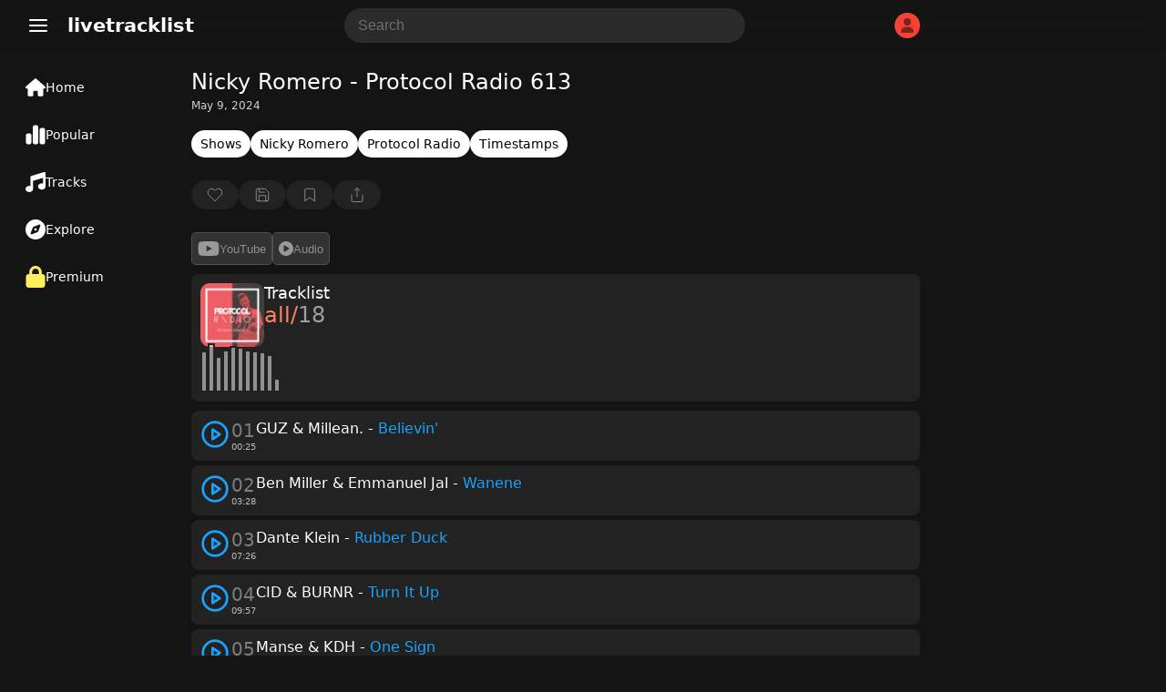

--- FILE ---
content_type: text/html; charset=utf-8
request_url: https://www.google.com/recaptcha/api2/aframe
body_size: 268
content:
<!DOCTYPE HTML><html><head><meta http-equiv="content-type" content="text/html; charset=UTF-8"></head><body><script nonce="QzzWnCYdw-9QqmL4TvS43g">/** Anti-fraud and anti-abuse applications only. See google.com/recaptcha */ try{var clients={'sodar':'https://pagead2.googlesyndication.com/pagead/sodar?'};window.addEventListener("message",function(a){try{if(a.source===window.parent){var b=JSON.parse(a.data);var c=clients[b['id']];if(c){var d=document.createElement('img');d.src=c+b['params']+'&rc='+(localStorage.getItem("rc::a")?sessionStorage.getItem("rc::b"):"");window.document.body.appendChild(d);sessionStorage.setItem("rc::e",parseInt(sessionStorage.getItem("rc::e")||0)+1);localStorage.setItem("rc::h",'1769382209653');}}}catch(b){}});window.parent.postMessage("_grecaptcha_ready", "*");}catch(b){}</script></body></html>